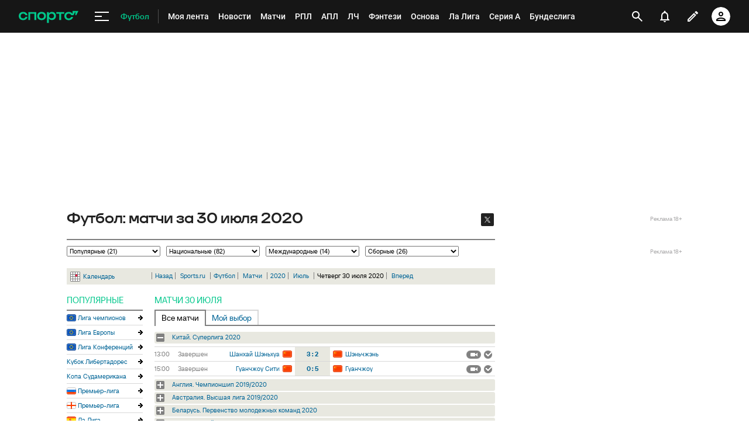

--- FILE ---
content_type: text/html; charset=utf-8
request_url: https://www.google.com/recaptcha/api2/anchor?ar=1&k=6LfctWkUAAAAAA0IBo4Q7wlWetU0jcVC7v5BXbFT&co=aHR0cHM6Ly93d3cuc3BvcnRzLnJ1OjQ0Mw..&hl=en&v=N67nZn4AqZkNcbeMu4prBgzg&size=invisible&badge=inline&anchor-ms=20000&execute-ms=30000&cb=bzf8rn9vccp
body_size: 49479
content:
<!DOCTYPE HTML><html dir="ltr" lang="en"><head><meta http-equiv="Content-Type" content="text/html; charset=UTF-8">
<meta http-equiv="X-UA-Compatible" content="IE=edge">
<title>reCAPTCHA</title>
<style type="text/css">
/* cyrillic-ext */
@font-face {
  font-family: 'Roboto';
  font-style: normal;
  font-weight: 400;
  font-stretch: 100%;
  src: url(//fonts.gstatic.com/s/roboto/v48/KFO7CnqEu92Fr1ME7kSn66aGLdTylUAMa3GUBHMdazTgWw.woff2) format('woff2');
  unicode-range: U+0460-052F, U+1C80-1C8A, U+20B4, U+2DE0-2DFF, U+A640-A69F, U+FE2E-FE2F;
}
/* cyrillic */
@font-face {
  font-family: 'Roboto';
  font-style: normal;
  font-weight: 400;
  font-stretch: 100%;
  src: url(//fonts.gstatic.com/s/roboto/v48/KFO7CnqEu92Fr1ME7kSn66aGLdTylUAMa3iUBHMdazTgWw.woff2) format('woff2');
  unicode-range: U+0301, U+0400-045F, U+0490-0491, U+04B0-04B1, U+2116;
}
/* greek-ext */
@font-face {
  font-family: 'Roboto';
  font-style: normal;
  font-weight: 400;
  font-stretch: 100%;
  src: url(//fonts.gstatic.com/s/roboto/v48/KFO7CnqEu92Fr1ME7kSn66aGLdTylUAMa3CUBHMdazTgWw.woff2) format('woff2');
  unicode-range: U+1F00-1FFF;
}
/* greek */
@font-face {
  font-family: 'Roboto';
  font-style: normal;
  font-weight: 400;
  font-stretch: 100%;
  src: url(//fonts.gstatic.com/s/roboto/v48/KFO7CnqEu92Fr1ME7kSn66aGLdTylUAMa3-UBHMdazTgWw.woff2) format('woff2');
  unicode-range: U+0370-0377, U+037A-037F, U+0384-038A, U+038C, U+038E-03A1, U+03A3-03FF;
}
/* math */
@font-face {
  font-family: 'Roboto';
  font-style: normal;
  font-weight: 400;
  font-stretch: 100%;
  src: url(//fonts.gstatic.com/s/roboto/v48/KFO7CnqEu92Fr1ME7kSn66aGLdTylUAMawCUBHMdazTgWw.woff2) format('woff2');
  unicode-range: U+0302-0303, U+0305, U+0307-0308, U+0310, U+0312, U+0315, U+031A, U+0326-0327, U+032C, U+032F-0330, U+0332-0333, U+0338, U+033A, U+0346, U+034D, U+0391-03A1, U+03A3-03A9, U+03B1-03C9, U+03D1, U+03D5-03D6, U+03F0-03F1, U+03F4-03F5, U+2016-2017, U+2034-2038, U+203C, U+2040, U+2043, U+2047, U+2050, U+2057, U+205F, U+2070-2071, U+2074-208E, U+2090-209C, U+20D0-20DC, U+20E1, U+20E5-20EF, U+2100-2112, U+2114-2115, U+2117-2121, U+2123-214F, U+2190, U+2192, U+2194-21AE, U+21B0-21E5, U+21F1-21F2, U+21F4-2211, U+2213-2214, U+2216-22FF, U+2308-230B, U+2310, U+2319, U+231C-2321, U+2336-237A, U+237C, U+2395, U+239B-23B7, U+23D0, U+23DC-23E1, U+2474-2475, U+25AF, U+25B3, U+25B7, U+25BD, U+25C1, U+25CA, U+25CC, U+25FB, U+266D-266F, U+27C0-27FF, U+2900-2AFF, U+2B0E-2B11, U+2B30-2B4C, U+2BFE, U+3030, U+FF5B, U+FF5D, U+1D400-1D7FF, U+1EE00-1EEFF;
}
/* symbols */
@font-face {
  font-family: 'Roboto';
  font-style: normal;
  font-weight: 400;
  font-stretch: 100%;
  src: url(//fonts.gstatic.com/s/roboto/v48/KFO7CnqEu92Fr1ME7kSn66aGLdTylUAMaxKUBHMdazTgWw.woff2) format('woff2');
  unicode-range: U+0001-000C, U+000E-001F, U+007F-009F, U+20DD-20E0, U+20E2-20E4, U+2150-218F, U+2190, U+2192, U+2194-2199, U+21AF, U+21E6-21F0, U+21F3, U+2218-2219, U+2299, U+22C4-22C6, U+2300-243F, U+2440-244A, U+2460-24FF, U+25A0-27BF, U+2800-28FF, U+2921-2922, U+2981, U+29BF, U+29EB, U+2B00-2BFF, U+4DC0-4DFF, U+FFF9-FFFB, U+10140-1018E, U+10190-1019C, U+101A0, U+101D0-101FD, U+102E0-102FB, U+10E60-10E7E, U+1D2C0-1D2D3, U+1D2E0-1D37F, U+1F000-1F0FF, U+1F100-1F1AD, U+1F1E6-1F1FF, U+1F30D-1F30F, U+1F315, U+1F31C, U+1F31E, U+1F320-1F32C, U+1F336, U+1F378, U+1F37D, U+1F382, U+1F393-1F39F, U+1F3A7-1F3A8, U+1F3AC-1F3AF, U+1F3C2, U+1F3C4-1F3C6, U+1F3CA-1F3CE, U+1F3D4-1F3E0, U+1F3ED, U+1F3F1-1F3F3, U+1F3F5-1F3F7, U+1F408, U+1F415, U+1F41F, U+1F426, U+1F43F, U+1F441-1F442, U+1F444, U+1F446-1F449, U+1F44C-1F44E, U+1F453, U+1F46A, U+1F47D, U+1F4A3, U+1F4B0, U+1F4B3, U+1F4B9, U+1F4BB, U+1F4BF, U+1F4C8-1F4CB, U+1F4D6, U+1F4DA, U+1F4DF, U+1F4E3-1F4E6, U+1F4EA-1F4ED, U+1F4F7, U+1F4F9-1F4FB, U+1F4FD-1F4FE, U+1F503, U+1F507-1F50B, U+1F50D, U+1F512-1F513, U+1F53E-1F54A, U+1F54F-1F5FA, U+1F610, U+1F650-1F67F, U+1F687, U+1F68D, U+1F691, U+1F694, U+1F698, U+1F6AD, U+1F6B2, U+1F6B9-1F6BA, U+1F6BC, U+1F6C6-1F6CF, U+1F6D3-1F6D7, U+1F6E0-1F6EA, U+1F6F0-1F6F3, U+1F6F7-1F6FC, U+1F700-1F7FF, U+1F800-1F80B, U+1F810-1F847, U+1F850-1F859, U+1F860-1F887, U+1F890-1F8AD, U+1F8B0-1F8BB, U+1F8C0-1F8C1, U+1F900-1F90B, U+1F93B, U+1F946, U+1F984, U+1F996, U+1F9E9, U+1FA00-1FA6F, U+1FA70-1FA7C, U+1FA80-1FA89, U+1FA8F-1FAC6, U+1FACE-1FADC, U+1FADF-1FAE9, U+1FAF0-1FAF8, U+1FB00-1FBFF;
}
/* vietnamese */
@font-face {
  font-family: 'Roboto';
  font-style: normal;
  font-weight: 400;
  font-stretch: 100%;
  src: url(//fonts.gstatic.com/s/roboto/v48/KFO7CnqEu92Fr1ME7kSn66aGLdTylUAMa3OUBHMdazTgWw.woff2) format('woff2');
  unicode-range: U+0102-0103, U+0110-0111, U+0128-0129, U+0168-0169, U+01A0-01A1, U+01AF-01B0, U+0300-0301, U+0303-0304, U+0308-0309, U+0323, U+0329, U+1EA0-1EF9, U+20AB;
}
/* latin-ext */
@font-face {
  font-family: 'Roboto';
  font-style: normal;
  font-weight: 400;
  font-stretch: 100%;
  src: url(//fonts.gstatic.com/s/roboto/v48/KFO7CnqEu92Fr1ME7kSn66aGLdTylUAMa3KUBHMdazTgWw.woff2) format('woff2');
  unicode-range: U+0100-02BA, U+02BD-02C5, U+02C7-02CC, U+02CE-02D7, U+02DD-02FF, U+0304, U+0308, U+0329, U+1D00-1DBF, U+1E00-1E9F, U+1EF2-1EFF, U+2020, U+20A0-20AB, U+20AD-20C0, U+2113, U+2C60-2C7F, U+A720-A7FF;
}
/* latin */
@font-face {
  font-family: 'Roboto';
  font-style: normal;
  font-weight: 400;
  font-stretch: 100%;
  src: url(//fonts.gstatic.com/s/roboto/v48/KFO7CnqEu92Fr1ME7kSn66aGLdTylUAMa3yUBHMdazQ.woff2) format('woff2');
  unicode-range: U+0000-00FF, U+0131, U+0152-0153, U+02BB-02BC, U+02C6, U+02DA, U+02DC, U+0304, U+0308, U+0329, U+2000-206F, U+20AC, U+2122, U+2191, U+2193, U+2212, U+2215, U+FEFF, U+FFFD;
}
/* cyrillic-ext */
@font-face {
  font-family: 'Roboto';
  font-style: normal;
  font-weight: 500;
  font-stretch: 100%;
  src: url(//fonts.gstatic.com/s/roboto/v48/KFO7CnqEu92Fr1ME7kSn66aGLdTylUAMa3GUBHMdazTgWw.woff2) format('woff2');
  unicode-range: U+0460-052F, U+1C80-1C8A, U+20B4, U+2DE0-2DFF, U+A640-A69F, U+FE2E-FE2F;
}
/* cyrillic */
@font-face {
  font-family: 'Roboto';
  font-style: normal;
  font-weight: 500;
  font-stretch: 100%;
  src: url(//fonts.gstatic.com/s/roboto/v48/KFO7CnqEu92Fr1ME7kSn66aGLdTylUAMa3iUBHMdazTgWw.woff2) format('woff2');
  unicode-range: U+0301, U+0400-045F, U+0490-0491, U+04B0-04B1, U+2116;
}
/* greek-ext */
@font-face {
  font-family: 'Roboto';
  font-style: normal;
  font-weight: 500;
  font-stretch: 100%;
  src: url(//fonts.gstatic.com/s/roboto/v48/KFO7CnqEu92Fr1ME7kSn66aGLdTylUAMa3CUBHMdazTgWw.woff2) format('woff2');
  unicode-range: U+1F00-1FFF;
}
/* greek */
@font-face {
  font-family: 'Roboto';
  font-style: normal;
  font-weight: 500;
  font-stretch: 100%;
  src: url(//fonts.gstatic.com/s/roboto/v48/KFO7CnqEu92Fr1ME7kSn66aGLdTylUAMa3-UBHMdazTgWw.woff2) format('woff2');
  unicode-range: U+0370-0377, U+037A-037F, U+0384-038A, U+038C, U+038E-03A1, U+03A3-03FF;
}
/* math */
@font-face {
  font-family: 'Roboto';
  font-style: normal;
  font-weight: 500;
  font-stretch: 100%;
  src: url(//fonts.gstatic.com/s/roboto/v48/KFO7CnqEu92Fr1ME7kSn66aGLdTylUAMawCUBHMdazTgWw.woff2) format('woff2');
  unicode-range: U+0302-0303, U+0305, U+0307-0308, U+0310, U+0312, U+0315, U+031A, U+0326-0327, U+032C, U+032F-0330, U+0332-0333, U+0338, U+033A, U+0346, U+034D, U+0391-03A1, U+03A3-03A9, U+03B1-03C9, U+03D1, U+03D5-03D6, U+03F0-03F1, U+03F4-03F5, U+2016-2017, U+2034-2038, U+203C, U+2040, U+2043, U+2047, U+2050, U+2057, U+205F, U+2070-2071, U+2074-208E, U+2090-209C, U+20D0-20DC, U+20E1, U+20E5-20EF, U+2100-2112, U+2114-2115, U+2117-2121, U+2123-214F, U+2190, U+2192, U+2194-21AE, U+21B0-21E5, U+21F1-21F2, U+21F4-2211, U+2213-2214, U+2216-22FF, U+2308-230B, U+2310, U+2319, U+231C-2321, U+2336-237A, U+237C, U+2395, U+239B-23B7, U+23D0, U+23DC-23E1, U+2474-2475, U+25AF, U+25B3, U+25B7, U+25BD, U+25C1, U+25CA, U+25CC, U+25FB, U+266D-266F, U+27C0-27FF, U+2900-2AFF, U+2B0E-2B11, U+2B30-2B4C, U+2BFE, U+3030, U+FF5B, U+FF5D, U+1D400-1D7FF, U+1EE00-1EEFF;
}
/* symbols */
@font-face {
  font-family: 'Roboto';
  font-style: normal;
  font-weight: 500;
  font-stretch: 100%;
  src: url(//fonts.gstatic.com/s/roboto/v48/KFO7CnqEu92Fr1ME7kSn66aGLdTylUAMaxKUBHMdazTgWw.woff2) format('woff2');
  unicode-range: U+0001-000C, U+000E-001F, U+007F-009F, U+20DD-20E0, U+20E2-20E4, U+2150-218F, U+2190, U+2192, U+2194-2199, U+21AF, U+21E6-21F0, U+21F3, U+2218-2219, U+2299, U+22C4-22C6, U+2300-243F, U+2440-244A, U+2460-24FF, U+25A0-27BF, U+2800-28FF, U+2921-2922, U+2981, U+29BF, U+29EB, U+2B00-2BFF, U+4DC0-4DFF, U+FFF9-FFFB, U+10140-1018E, U+10190-1019C, U+101A0, U+101D0-101FD, U+102E0-102FB, U+10E60-10E7E, U+1D2C0-1D2D3, U+1D2E0-1D37F, U+1F000-1F0FF, U+1F100-1F1AD, U+1F1E6-1F1FF, U+1F30D-1F30F, U+1F315, U+1F31C, U+1F31E, U+1F320-1F32C, U+1F336, U+1F378, U+1F37D, U+1F382, U+1F393-1F39F, U+1F3A7-1F3A8, U+1F3AC-1F3AF, U+1F3C2, U+1F3C4-1F3C6, U+1F3CA-1F3CE, U+1F3D4-1F3E0, U+1F3ED, U+1F3F1-1F3F3, U+1F3F5-1F3F7, U+1F408, U+1F415, U+1F41F, U+1F426, U+1F43F, U+1F441-1F442, U+1F444, U+1F446-1F449, U+1F44C-1F44E, U+1F453, U+1F46A, U+1F47D, U+1F4A3, U+1F4B0, U+1F4B3, U+1F4B9, U+1F4BB, U+1F4BF, U+1F4C8-1F4CB, U+1F4D6, U+1F4DA, U+1F4DF, U+1F4E3-1F4E6, U+1F4EA-1F4ED, U+1F4F7, U+1F4F9-1F4FB, U+1F4FD-1F4FE, U+1F503, U+1F507-1F50B, U+1F50D, U+1F512-1F513, U+1F53E-1F54A, U+1F54F-1F5FA, U+1F610, U+1F650-1F67F, U+1F687, U+1F68D, U+1F691, U+1F694, U+1F698, U+1F6AD, U+1F6B2, U+1F6B9-1F6BA, U+1F6BC, U+1F6C6-1F6CF, U+1F6D3-1F6D7, U+1F6E0-1F6EA, U+1F6F0-1F6F3, U+1F6F7-1F6FC, U+1F700-1F7FF, U+1F800-1F80B, U+1F810-1F847, U+1F850-1F859, U+1F860-1F887, U+1F890-1F8AD, U+1F8B0-1F8BB, U+1F8C0-1F8C1, U+1F900-1F90B, U+1F93B, U+1F946, U+1F984, U+1F996, U+1F9E9, U+1FA00-1FA6F, U+1FA70-1FA7C, U+1FA80-1FA89, U+1FA8F-1FAC6, U+1FACE-1FADC, U+1FADF-1FAE9, U+1FAF0-1FAF8, U+1FB00-1FBFF;
}
/* vietnamese */
@font-face {
  font-family: 'Roboto';
  font-style: normal;
  font-weight: 500;
  font-stretch: 100%;
  src: url(//fonts.gstatic.com/s/roboto/v48/KFO7CnqEu92Fr1ME7kSn66aGLdTylUAMa3OUBHMdazTgWw.woff2) format('woff2');
  unicode-range: U+0102-0103, U+0110-0111, U+0128-0129, U+0168-0169, U+01A0-01A1, U+01AF-01B0, U+0300-0301, U+0303-0304, U+0308-0309, U+0323, U+0329, U+1EA0-1EF9, U+20AB;
}
/* latin-ext */
@font-face {
  font-family: 'Roboto';
  font-style: normal;
  font-weight: 500;
  font-stretch: 100%;
  src: url(//fonts.gstatic.com/s/roboto/v48/KFO7CnqEu92Fr1ME7kSn66aGLdTylUAMa3KUBHMdazTgWw.woff2) format('woff2');
  unicode-range: U+0100-02BA, U+02BD-02C5, U+02C7-02CC, U+02CE-02D7, U+02DD-02FF, U+0304, U+0308, U+0329, U+1D00-1DBF, U+1E00-1E9F, U+1EF2-1EFF, U+2020, U+20A0-20AB, U+20AD-20C0, U+2113, U+2C60-2C7F, U+A720-A7FF;
}
/* latin */
@font-face {
  font-family: 'Roboto';
  font-style: normal;
  font-weight: 500;
  font-stretch: 100%;
  src: url(//fonts.gstatic.com/s/roboto/v48/KFO7CnqEu92Fr1ME7kSn66aGLdTylUAMa3yUBHMdazQ.woff2) format('woff2');
  unicode-range: U+0000-00FF, U+0131, U+0152-0153, U+02BB-02BC, U+02C6, U+02DA, U+02DC, U+0304, U+0308, U+0329, U+2000-206F, U+20AC, U+2122, U+2191, U+2193, U+2212, U+2215, U+FEFF, U+FFFD;
}
/* cyrillic-ext */
@font-face {
  font-family: 'Roboto';
  font-style: normal;
  font-weight: 900;
  font-stretch: 100%;
  src: url(//fonts.gstatic.com/s/roboto/v48/KFO7CnqEu92Fr1ME7kSn66aGLdTylUAMa3GUBHMdazTgWw.woff2) format('woff2');
  unicode-range: U+0460-052F, U+1C80-1C8A, U+20B4, U+2DE0-2DFF, U+A640-A69F, U+FE2E-FE2F;
}
/* cyrillic */
@font-face {
  font-family: 'Roboto';
  font-style: normal;
  font-weight: 900;
  font-stretch: 100%;
  src: url(//fonts.gstatic.com/s/roboto/v48/KFO7CnqEu92Fr1ME7kSn66aGLdTylUAMa3iUBHMdazTgWw.woff2) format('woff2');
  unicode-range: U+0301, U+0400-045F, U+0490-0491, U+04B0-04B1, U+2116;
}
/* greek-ext */
@font-face {
  font-family: 'Roboto';
  font-style: normal;
  font-weight: 900;
  font-stretch: 100%;
  src: url(//fonts.gstatic.com/s/roboto/v48/KFO7CnqEu92Fr1ME7kSn66aGLdTylUAMa3CUBHMdazTgWw.woff2) format('woff2');
  unicode-range: U+1F00-1FFF;
}
/* greek */
@font-face {
  font-family: 'Roboto';
  font-style: normal;
  font-weight: 900;
  font-stretch: 100%;
  src: url(//fonts.gstatic.com/s/roboto/v48/KFO7CnqEu92Fr1ME7kSn66aGLdTylUAMa3-UBHMdazTgWw.woff2) format('woff2');
  unicode-range: U+0370-0377, U+037A-037F, U+0384-038A, U+038C, U+038E-03A1, U+03A3-03FF;
}
/* math */
@font-face {
  font-family: 'Roboto';
  font-style: normal;
  font-weight: 900;
  font-stretch: 100%;
  src: url(//fonts.gstatic.com/s/roboto/v48/KFO7CnqEu92Fr1ME7kSn66aGLdTylUAMawCUBHMdazTgWw.woff2) format('woff2');
  unicode-range: U+0302-0303, U+0305, U+0307-0308, U+0310, U+0312, U+0315, U+031A, U+0326-0327, U+032C, U+032F-0330, U+0332-0333, U+0338, U+033A, U+0346, U+034D, U+0391-03A1, U+03A3-03A9, U+03B1-03C9, U+03D1, U+03D5-03D6, U+03F0-03F1, U+03F4-03F5, U+2016-2017, U+2034-2038, U+203C, U+2040, U+2043, U+2047, U+2050, U+2057, U+205F, U+2070-2071, U+2074-208E, U+2090-209C, U+20D0-20DC, U+20E1, U+20E5-20EF, U+2100-2112, U+2114-2115, U+2117-2121, U+2123-214F, U+2190, U+2192, U+2194-21AE, U+21B0-21E5, U+21F1-21F2, U+21F4-2211, U+2213-2214, U+2216-22FF, U+2308-230B, U+2310, U+2319, U+231C-2321, U+2336-237A, U+237C, U+2395, U+239B-23B7, U+23D0, U+23DC-23E1, U+2474-2475, U+25AF, U+25B3, U+25B7, U+25BD, U+25C1, U+25CA, U+25CC, U+25FB, U+266D-266F, U+27C0-27FF, U+2900-2AFF, U+2B0E-2B11, U+2B30-2B4C, U+2BFE, U+3030, U+FF5B, U+FF5D, U+1D400-1D7FF, U+1EE00-1EEFF;
}
/* symbols */
@font-face {
  font-family: 'Roboto';
  font-style: normal;
  font-weight: 900;
  font-stretch: 100%;
  src: url(//fonts.gstatic.com/s/roboto/v48/KFO7CnqEu92Fr1ME7kSn66aGLdTylUAMaxKUBHMdazTgWw.woff2) format('woff2');
  unicode-range: U+0001-000C, U+000E-001F, U+007F-009F, U+20DD-20E0, U+20E2-20E4, U+2150-218F, U+2190, U+2192, U+2194-2199, U+21AF, U+21E6-21F0, U+21F3, U+2218-2219, U+2299, U+22C4-22C6, U+2300-243F, U+2440-244A, U+2460-24FF, U+25A0-27BF, U+2800-28FF, U+2921-2922, U+2981, U+29BF, U+29EB, U+2B00-2BFF, U+4DC0-4DFF, U+FFF9-FFFB, U+10140-1018E, U+10190-1019C, U+101A0, U+101D0-101FD, U+102E0-102FB, U+10E60-10E7E, U+1D2C0-1D2D3, U+1D2E0-1D37F, U+1F000-1F0FF, U+1F100-1F1AD, U+1F1E6-1F1FF, U+1F30D-1F30F, U+1F315, U+1F31C, U+1F31E, U+1F320-1F32C, U+1F336, U+1F378, U+1F37D, U+1F382, U+1F393-1F39F, U+1F3A7-1F3A8, U+1F3AC-1F3AF, U+1F3C2, U+1F3C4-1F3C6, U+1F3CA-1F3CE, U+1F3D4-1F3E0, U+1F3ED, U+1F3F1-1F3F3, U+1F3F5-1F3F7, U+1F408, U+1F415, U+1F41F, U+1F426, U+1F43F, U+1F441-1F442, U+1F444, U+1F446-1F449, U+1F44C-1F44E, U+1F453, U+1F46A, U+1F47D, U+1F4A3, U+1F4B0, U+1F4B3, U+1F4B9, U+1F4BB, U+1F4BF, U+1F4C8-1F4CB, U+1F4D6, U+1F4DA, U+1F4DF, U+1F4E3-1F4E6, U+1F4EA-1F4ED, U+1F4F7, U+1F4F9-1F4FB, U+1F4FD-1F4FE, U+1F503, U+1F507-1F50B, U+1F50D, U+1F512-1F513, U+1F53E-1F54A, U+1F54F-1F5FA, U+1F610, U+1F650-1F67F, U+1F687, U+1F68D, U+1F691, U+1F694, U+1F698, U+1F6AD, U+1F6B2, U+1F6B9-1F6BA, U+1F6BC, U+1F6C6-1F6CF, U+1F6D3-1F6D7, U+1F6E0-1F6EA, U+1F6F0-1F6F3, U+1F6F7-1F6FC, U+1F700-1F7FF, U+1F800-1F80B, U+1F810-1F847, U+1F850-1F859, U+1F860-1F887, U+1F890-1F8AD, U+1F8B0-1F8BB, U+1F8C0-1F8C1, U+1F900-1F90B, U+1F93B, U+1F946, U+1F984, U+1F996, U+1F9E9, U+1FA00-1FA6F, U+1FA70-1FA7C, U+1FA80-1FA89, U+1FA8F-1FAC6, U+1FACE-1FADC, U+1FADF-1FAE9, U+1FAF0-1FAF8, U+1FB00-1FBFF;
}
/* vietnamese */
@font-face {
  font-family: 'Roboto';
  font-style: normal;
  font-weight: 900;
  font-stretch: 100%;
  src: url(//fonts.gstatic.com/s/roboto/v48/KFO7CnqEu92Fr1ME7kSn66aGLdTylUAMa3OUBHMdazTgWw.woff2) format('woff2');
  unicode-range: U+0102-0103, U+0110-0111, U+0128-0129, U+0168-0169, U+01A0-01A1, U+01AF-01B0, U+0300-0301, U+0303-0304, U+0308-0309, U+0323, U+0329, U+1EA0-1EF9, U+20AB;
}
/* latin-ext */
@font-face {
  font-family: 'Roboto';
  font-style: normal;
  font-weight: 900;
  font-stretch: 100%;
  src: url(//fonts.gstatic.com/s/roboto/v48/KFO7CnqEu92Fr1ME7kSn66aGLdTylUAMa3KUBHMdazTgWw.woff2) format('woff2');
  unicode-range: U+0100-02BA, U+02BD-02C5, U+02C7-02CC, U+02CE-02D7, U+02DD-02FF, U+0304, U+0308, U+0329, U+1D00-1DBF, U+1E00-1E9F, U+1EF2-1EFF, U+2020, U+20A0-20AB, U+20AD-20C0, U+2113, U+2C60-2C7F, U+A720-A7FF;
}
/* latin */
@font-face {
  font-family: 'Roboto';
  font-style: normal;
  font-weight: 900;
  font-stretch: 100%;
  src: url(//fonts.gstatic.com/s/roboto/v48/KFO7CnqEu92Fr1ME7kSn66aGLdTylUAMa3yUBHMdazQ.woff2) format('woff2');
  unicode-range: U+0000-00FF, U+0131, U+0152-0153, U+02BB-02BC, U+02C6, U+02DA, U+02DC, U+0304, U+0308, U+0329, U+2000-206F, U+20AC, U+2122, U+2191, U+2193, U+2212, U+2215, U+FEFF, U+FFFD;
}

</style>
<link rel="stylesheet" type="text/css" href="https://www.gstatic.com/recaptcha/releases/N67nZn4AqZkNcbeMu4prBgzg/styles__ltr.css">
<script nonce="fS00K1i3vNxkQLteyAxSkQ" type="text/javascript">window['__recaptcha_api'] = 'https://www.google.com/recaptcha/api2/';</script>
<script type="text/javascript" src="https://www.gstatic.com/recaptcha/releases/N67nZn4AqZkNcbeMu4prBgzg/recaptcha__en.js" nonce="fS00K1i3vNxkQLteyAxSkQ">
      
    </script></head>
<body><div id="rc-anchor-alert" class="rc-anchor-alert"></div>
<input type="hidden" id="recaptcha-token" value="[base64]">
<script type="text/javascript" nonce="fS00K1i3vNxkQLteyAxSkQ">
      recaptcha.anchor.Main.init("[\x22ainput\x22,[\x22bgdata\x22,\x22\x22,\[base64]/[base64]/[base64]/[base64]/[base64]/UltsKytdPUU6KEU8MjA0OD9SW2wrK109RT4+NnwxOTI6KChFJjY0NTEyKT09NTUyOTYmJk0rMTxjLmxlbmd0aCYmKGMuY2hhckNvZGVBdChNKzEpJjY0NTEyKT09NTYzMjA/[base64]/[base64]/[base64]/[base64]/[base64]/[base64]/[base64]\x22,\[base64]\\u003d\\u003d\x22,\[base64]/[base64]/Di3wgw4pLNyIrUBpSwrFhw4bCvwLDsxjCp0t3w4cmwpA3w5FFX8KoDn3DlkjDr8KIwo5HKnNowq/Cihw1VcOKWsK6KMO4Ll4iF8KyOT9mwpY3wqN/[base64]/Ch8KEw5vDhDvDo8OHw4vDgMKNZMKRw7fDiRApOsOFw7xjFkQlwprDiwDDqTcJLVDClBnCnlhAPsO+JwEywqwvw6tdwrnCkQfDmivCv8OcaFJ0d8O/ZgHDsH0GNk0+wo3DuMOyJyt0ScKpScKuw4Izw5fDhMOGw7REBDUZLW5vG8OCa8KtVcO/PQHDn2PDiGzCv2dAGD0GwotgFF/[base64]/DvVd/YFHCqcOKAzZBwprDm8KOw7UHD8K1aWxEK8KqNsOKwpHCpsKJLMKhwq3DjMKaTsKgMsOccTMfw5sEeCA/aMOkGndyXSnCs8Kcw5QpVlFvG8KRwpfCtx83GihGK8Kfw7fCuMOFwrrDscK/DsOSw6HDocKWSSHCisORw4/Cs8KQwqJoYcOIw4fCiETDmj7CmsOdw4vDmWvDgUoeP00vw6k0AcOVPMKWwpJqw4Ybwp/[base64]/Dj1sPwrjCt3/Dr8OtYcKMD2RbRS7Dq8KSwqR5w4dDw5BXw7fDp8KoccKca8KOwrQiSA9aTcOZTm8uwqYqGFIhwogMwqBIWx8SJR9Lw7/DkifDh2jDicOowp4Yw6/CszDDisOHS1PDhmx6wpTCmxFkSSLDgyFpw6jDlEwUwrHCl8OJw43DhTnCqRrClVp0QiIaw7zChxoxwqLCscOvwqDDtncdwo0sPTDCoBFowpLDscOBDiHCvcO/[base64]/Dl8KQw74cw6R0ZCzCncOZwrbDtsOzw7XCjQrDo8OQw60nwp/[base64]/BWJbwqJvVTJHw7vCsAxIUXPDsAnCicOmwphEw4zDosORHMOwwpUawo7CvzVJw5DDmFXCrVJ9w6F5woQSPsKNNcOPX8KTwrlOw77CjXRZwozDjTBOw6spw7RPDsOBw4cdEMKPMMOJwrFgNMK/[base64]/DgMOdwq/[base64]/CnMK6GE/DisO4w4I+eMOOw6nCvU3Du8OmMcKAZsOnw4HDj0nCiMK1TsOOwq/DoAhNw6tScsOGwqbChUkgwqQUwo3CrGfCswIkw4LCuGnDpCQyKMOzI0zCmShhEcKETCg8HMOdJcKWVFTDk17DqsKFX1lWw7EFwpoZHMK0w4jCq8KeanDCj8OSw6Evw7IlwoZdWgvCoMOIwqAbwqHDhCTCpCTDpcO/[base64]/DlcKIcsKGwpDDncO4RcO+a8OFN8Oqwp4gYMOONMKQL8OxK0XCqDLCqVPCvMOwHyfCoMKjWX/Dt8K/OsKcVcKGMMO+wp7ChhfDuMOswq8+C8K7MMO5EUQoPMOjwoLCsMK2w6MxwrvDmwHCu8O8ODXDv8K6andmwoXDh8KZw7kBwqTCvG3DnsO6w4cbwrnCs8KFbMKfwooYJVs1AS7DiMKrCsORwoDCgFPCnsK5woPCuMOkwpTDsSt5OxTCmlLCp2gHHlRgwpEqcMK/C0xKw7HCjTvDgFvCjcKVLMKQwppjVMOTw5bDo33DgyFZwqnCuMK8emoUwpLCtRhqUsKCM1zDmcOUFsOIwrwnwodQwooCwp3DswLCh8Kdw4Anw4/Dn8Otw7EJSHPCug7Cm8Orw6dTw6nCnW/Ck8Oxwq3Cv39QBMKBw5N/w6kUw7U1OVzDpHNYcDjCl8O0wqTCpmFnwq0Hw7IIw7XCucOfVsOLO3HDusOZw7TClcOTB8KAZAvDrnVebsKPcFZswp7Ci1rCvsKAw409BCJbwpZQw6DDicOtw6HDjcOyw60PIcKDw4liwqbCt8O2LMK6w7IycAXDnE7CjMOBw7/Dg3QrwqNJesOuwqHCjsKHB8OawohVw4LCtEMPMC5fLnBoJWPChMKLwoFlWDXDpMOXOl3Dh3J5w7LDgMKYwpPClsKCXkFUHCNMKmkuYnvDoMO8BFcBwqHDg1bDh8OoLSMKw74xw4gBw5/CssKmw6F1WUBoGcORShEWw7ZfZsKMIxnClcOQw5tQwrDDtsOvcsKiwovCgmTCl0lYwqLDusOrw4XDjk7DtsOxwp/Cv8O/C8KhNMKTXsKGwpvDvMOEAMKVw5XCvsOVwo5gXAjDiWvDv0Ffw7tpFcKWwrt5JcOKw4gpd8OHA8Oowrc1wrVNcjLCvMOuajXDrADCkRLCqcKLL8OGwp4YwqPDnRZwYTMRw6sYwrIobMO3InfDikFCYGzDtMOpw5pjXsO/UMKSwrY6ZMKgw5hDE009wp3DpsKDOEXDqcOAwoTDpcK9Xy1dw7thFz99AgbDuiBsVgB/wqLDnmsnXUhpYcKHwo3DsMKNwqbDinZTOSDDisK0KcKYF8Ohw5nCoB80w6MbeHPDukIYwq/CuT0Ew4LCijzCvcOPecKww7VCw5Rxwpk8woIiwoVfw4XCrCgQL8OPaMOEGQLDnEnChCIFdj0Twp8Fw7RKw6x+w501w47Cj8KUDMKywo7CiwJxw7U1wo3CrikBwr1/w5vCmcOcNhDCuD5BJsOdwpV/w6o9w7zCiH/Dl8Krw50VAUNRwrQGw6lcwoQAIHQ2wpvDgsKnN8Oww6PCuFM/w6IgUjFCw7DCvsKkw5J3w7rDnz8Jw7DDjRtdecOFVsOnw7TCk2gew7LDqCo0LV/CqiRTw5ABw4jDkxFiwpYKNBTDj8KgwobCoEfDscOPwq5bQsK9b8KXUBMnwoDDjwbCg8KKeBxmZRE1SATCoQohZGgYwqIyXwUMZsK7wrIqwr/[base64]/[base64]/X2PDm8Otw4Z9acOUwpfDk2vDusOPwrTDosKjHMO5w6rCnEEywr9mbcKyw7nDtcOgEmddwpfDm2TCgcOoGg/DocOiwqnDj8Oiwq7DgBvDncKrw4rCnnUHGUsHaj1rVcKyNVY8TgRxCQXCvzHDo3l3w4fDsS46JsO3w50ewrvCmS3Dgg7Dr8KwwrljM0ouT8OQWRjCn8OYCQPDncO5w4JAwq0aAcO2w5pGesOwdHZ4Q8OSw4TCrDB+w4bCsxfDoTPDq3PDmMK9wrZ7w4/DoDzDii9Yw4UZwofDgsOOwqEMT3rDhcOcVTVbZURmwohAP3PCu8OAf8KlODxGwqZTw6JkEcOIFsONw7PCicOfw6fDhgJ/VcKYCCXCgzsLTFZcwqM5SmIOCcKiNGdEEG5Pf2tfSAMoEMO1HCtBwobDiG/Dh8KHw5slw7rDnz3DqHtwesKww6LCmFoTHMK/KmLCp8OEwqk2w7vCu18hwo/CqcOew63DgMOcP8KBwpXDiEx2DsOMwoxKwok+wqN/[base64]/DrMONasK9w49ZLkPDjcOiw5jDoiHDt0sKc1dXGnYlwqDDg1nDuzDDhcO4a0TDiRvDuUXClRXCgcKgwqcOw6c1K19Cwo/CslYWw67Dt8OZw4bDuXIkw5zDmWMgGHZxw6Z2ZcKXwqjDqkHCg0HDusOBw7oGwoxMRcOjw7/CmGYsw4R3NUFcwrVmFBISbE9Qwr9AVcKCNsK/BWktY8K3ZBbCmmTCgg/DqMK/[base64]/[base64]/CnEUywpzDrMONfsOXNMKswp7CiMOeBcOiwrhuw5zDicKsMj0Uw6/Dhmd0w5EDFExGwqXCqiHCl2zDmMO+ZSrCmcOCdmt1VwExw6suOQMacMKiXRZzLk8mCxNgJsOfGMKsCcKaI8OpwqYfJMKVKMKpe2nDt8OzPwHCmDfCk8OwdMO2UHlfcMKoclLDlMO/fMOdw7p5fMOHLhjDq3c3FsODwpLCtFXChsKqJhhZWAvCtm5Jw59AIMKHw7jDl2pGwo48w6TDjRDClQvDuwTDiMObwrALCcO4LsKxw6EtwpfDjxfCtcK3w6XDt8KBO8OfT8KZDQ4ywpTCjBfCuB3Dtlolw6Naw5vCn8OXw5NPPcKKG8O/w7rDpcKOUsKywrnCnn3ClkLChxXCg1F/w71+YsOMw5FlQRMEwqHDtURPQjzDnQDCr8OrK2Frw5bCoA/DnnVzw6FZwozDl8O+wr9kc8KXeMKDQsOxw6MjwqfClx44HMKAIsOmw63CoMKgwqnDnMKQKsOzw4fCi8OTwpDDtMOxw7tCw5UlSHg9YsKJwoDDncK3IV0GL1wBw4QOGznClMOvMsOAwoPCjcOpw7/Co8OZHMOKGFTDu8KNEMOkYC3CrsKwwoN6wrHDssOPw6jChTLCinTDncK7Xz/DhXbDildnwqnCh8Oxw7wawpvCvMKsEcK3woLCv8Kmwrkpf8KDwpvCmgLDmETCrDzDnCXCo8OfW8K2wprDm8OGwqPDg8KAw7XDqmjCocKQIMOYdj3CksO2DcKYw6MsOmxiIsOVRMKuUgkcdlrCnMK9wo3CusO8woAgw4dfPSvDnVnDj0/DqcORwonDnFccw4RsUhsDw7zDsBHDqyBmHSzDsRgJw7TDnxzDo8KOwqzDsGjCsMOsw7tXwpYWwq5ZwozDjMOHwpLCnCNpNCEuU0gCwprCncKnw7HCjMO7w5DDhUvDqg4ZZl4vOMKjenHDhQcOw6XDhcKJNMKcwrdeB8OQwpDCscKTwox/w5DDuMO1w6jDs8KlEMKOYzLDnsK9w5jCozvDkR3DnMKOwpbDkRJowqAUw5ZJwq3Di8O6dQtFRiLDpsKsLSXCl8Kzw4HDpTMZw5PDrnnDpcKMwo3CnkvCgDcHAV4gwobDp0fDukBDS8OIwrokGmHDrhUFTsKww4TDk3glwo/[base64]/DuWDDtV3CgS08wqRBw5rDpC/DoyQ9O8KsacK9wptrwqAwNB7CsktCwqsPXMK9MjAbw68Nw7oIwoRPw7TCmMOsw7jDp8KVwpcfw5Nvw5PCk8KpQmHCqcOdL8OKw6tNS8KJZQUzw7Zsw7/CkcKrCTJnwqIJw4fCgQtgw6FLEgNrIcONKAjClsO+woLCuz/[base64]/DpsKbwqLCmGAqS3LCk3hmUMKkw5rClsKuwoPChwjDtxgdeE8XD11CRXHDqlTCiMOXwrLCsMO7E8OEw6vCvsOTf1jCjV/DjSzCiMKKAcOPwpbDvcKEw4XDisKEKTNlwp9QwrzDv1lmwrrCusO3w7w7w6ZCwqvClMKDZQnDm07DscO1wqoEw4wMTMKvw5rCk0/DnMKew5zDgcOgZDjDk8OUwrrDrgfCrMKUfmvClGwrw4jCocOBwrEkH8Omw4zCoztgw6Fww5XCocOpUsODHhzCh8O7aFrDnGhKwonCohsNwr5Dw604Y2/DrFNPw7NywqgIwqR/wr1ww5V1LnDCjErCkcKmw7jCtMKfw6Qgw51pwoBJwoXCt8OlJikrw4cXwq43wpTCqzbDt8ObecKqC3LCuGtzW8OFQnZ8csKowojDlBzCjBYiw7xqw63Do8K/wo4iYsKJw5tMw51mMTJTw4ExLFwZwq/DtirDlcOeD8OWE8O5GEwyWlMxwo/CkcKxwoxjXsOZwq8/[base64]/[base64]/DlwQ3wpPDlsKSw6DDm3/DmWHDnUPCpHnCo2AQw58FwqVRw4tSwpnDkgMZw412w7fCu8OKIMKww7oSVsKNw7DDm3vCp1tZb3xKKMKCR3vCn8Ktw7Z/ACTDksKNcMKsAC4vwqlnZSxBGhAzwpolSWAmw4gtw50FesOqw7tSVcOKwprCr1V+a8K9wpvCtsOdEMOuY8OifWbDt8K9wrENw4hewq5db8Oyw7dOw4LCucKANsKLKWLCnsKgwovDicK5QMOYIcO6w7kWwpAxTUFzwr/[base64]/CmcO8b8OuOi5GOQ7CvsKlwpQhwobDvMKEwpk4fzllf1cew4p0C8Oew7APPcK/bisHwp/CpsOIwobDqGUqw7tRw5jCtDjDihFdNsKMw5TDmMKhwohRM17DrwbDucOGwoIzwodmw4lBwophwrd2XlTCizRVfhkpM8KURCHDksOqP0zCr3EMBXRpw6AJwonCuXI2wrwROmzCngNUw4HCnwBTw63DrW/DgAcHP8Oiw5HDkHUXwpTDv2pew5dOZsK/[base64]/w4Nmwp8eR8KxCR4iAzF6bcO9FVvCv8Kxw6pZwpzDlCVMw70FwoQlwqZWcExPKUE1HMO9chXCnVbDpMOHXVl/wrHDkcOxw6Qzwo3Dv2otdBAUw4HCk8KVFcO0OMKvw6l+S0jCpBTCg2p2wrRXP8KIw5PDg8K+KsK6ZCDDiMOLZMKRKsKCK1zCsMOyw63CoAbDqjtkwokxYsK6woACwrHCssOoGTzCuMOuwocJJBxaw48lZhRXw5hJccO/wrnCgsOyIWwZGkTDpsKDw4PDlkzCssOGWMKBD33DvsKCNUvCkCpzJiVCbsKhwpXCjMKEwp7DvQEcAMKPC2bCkEkkw5R0wrbCuMKxV1cpGcOIPcO4XUrDhQnDh8KrFSNyTWcZwrLDh1zDjHDCjwbDmsO4Y8KBNcKWw4nCqsO6SXxYw4zCnMKMJytNwr/DsMOpwpbDrsO1fsKXT1Z4w7UUwo8Rw5TDnMO3wqw5HGrCmMKGw6U8RAEvwrkIOsK6TiTCr3B4YUNYw65QQ8OhX8K3w4MKwp99VMKMQAxXwqpawqjDo8K1HEkhw4vCusKJwq/Dv8OeF3LDkFk7w73DvhkkZ8OdH30jdUnDqlPCjz1Jw7cpH35NwrVVaMOwUDdKw4XDuwzDmsOvw5lkwqTDmMOFwqDCnzQGKcKQwozCs8K4Q8KKcQjCoT3DhUvDvMOlWsKkwrgdwpjDijUVwrR3worCj3oHw7bCqUvDrMOwwpjDs8K/[base64]/cMKedGpawpnDjzHCmnE4WMO/w4BfRcO9X29mwoIaJMOLZMKdV8OyJ2oCwqkGwqjDjcO4wp7Dn8OCwqpfwojDr8KNHsOJQcO3cybCr2bDjTzCi3g4w5fDtsOTw40KwofCpMKFc8Odwql3wpvCqcKjw6/Cg8OewprDpWfClyrDgkpVGcOBUMKFVlYNwo9+w5tpwo/Dt8KHD0TDtwp4GMKEMjnDpSZQGsOqwo/CrMONwr7CtMKABn3DucOiw5Qew4LCjG3CtQtswqbDoHA6wq/[base64]/e3/CkMOYwrrDssOJccKfKQ7CmiQow6Fhw4oQP1TCnsOwGsOKw4o5QMOjbUrCi8O+wovCpjMJwrxaY8KRwo9nYMKGaHJCwr4lwpjDkMOWwp15wogJw4sNYU3Cv8KUwp/[base64]/[base64]/[base64]/[base64]/CgzEPCMKvwqzCvFZxwpLCqwJNwp3CsE/CisKPBWYUw5nCrMKmw7zCg2jDtcK8RcO1ZQFUIGJYFsO9wqnDjx5+eTTCqcOWw4PDr8O9bcKLw6cDTyfCt8KBRAk8w6/CqMORw7gow4gLw6zDm8OJWXhAR8ObXMK2wo/ChcOXQcOPw4guJMKJwqHDkSVqdMKSc8OJXcO7K8KEICrDr8OVd1tqZj5Iwqp7QBxbeMKxwoxaYVZDw4JKw5PCpQTDsExWwp5/[base64]/[base64]/Dv19SFA07HsOAXQk0w63CvGTDlMKmw77CqsKaWCgUw5tZwrx0eX47w4DDgzXCj8KEM0/[base64]/Do8KZw4HDunrDjRDCjsOhXzthD8OKw4w9wpDCmsO7wo0Vwp1hw60JY8Oqw7HDk8KGF1zCoMOawrETw6rDvDEKw5LDucK8LnBmXg/CgDVNfMOxBGPDoMKswo/ChWvCr8OQw5fCi8KcwpoUcMKmQsK0I8OrwoLDlExywppywqnCi0YlDsKqecKUYBTCs0QHFMKwwojDpMORPgMIOUPCgEnCin/[base64]/Cmyt9wqQDdnPCrsKyw47DksKiLMO4ewDDu8OleSPDlHzDvsK1w6Y9IsKOw6XDuwnCgcKjS1puLsKYfMOuwoDDtcKhwpgnwo/DulY2w6nDgMKqw5JuO8OGCsKzRhDCt8OQE8OqwqFbanJ8ccOSw5pgwq9UPsKwFsK8w7HCvQPCisKtLcOEMS/DlsOheMK1B8OAw4sMwprCjsOFX0gmdMOcTB8Gw4Zrw4lXUgwoT8OHZ0REWcKLZQDDuX/Cg8Kvw5RUw7PCgsK2wofClcKhcyouwqoaesKqAWDDvcKLwqRrcgV8w5jCmTHDtHARL8OHwqhSwo5RTMKPX8O6wofDsxQyfR1UDmrCgmXDu3DCj8OEw5jDocKqBsOsB3Ftw53DjTQYRcK3w7jCsGQSB33CoxB0wqtdCMKVIG/[base64]/DlcOYccKfwrJ0wq0Jw6HCrxoEwpAvwovDvwBrw6jDosOZwr5CSArDt3lLw67CtkbDn1jCtcOJOMK1dsK9wrfCkcK8wpHDkMKiL8KPw5PDlcOgw6stw5gdcyQGFW1lZsOZch/DicKZYsKOw7lyIzdWwrQNAsOZHsOKfMOmw5gawqFbSMO2wrtlNsOdw7g0w5pDf8KFYMO6DMOOG0xywpnCi2TCusK9wrbDnMOcdMKlVUo+KXsNQ3d6wqwZGF/Dj8O9wpsUASoHw7MOfkfCq8O3w4HCu3DDjMORd8OzBMK1wrIYRcOsfCEeRnA6cBPDsxLDtMKIV8Klwq/[base64]/DpcOfJE4dSgjDq8Opw6BzUMKKwqbDusKwPMKXZ8OpKMKUOijCqcKrwpHDscOBAjguXXfCvHZOwo3CmRDClcOEK8OCK8OZSGF2DsKhwqPDrMOyw69YDMOZecKFVcO8LsKPwpxAwrg1w7TCiUkTw5zDr3t/wp3CsTB1w4XDp0JbfllcasKsw785EMKsG8OqLMO6XcOkRkF0wo1cJjjDr8ODwqDDrU7CtmIQw5N5HcO5OcOQwojDnG5Je8Oow4DCrhEyw5/DjcOCwqdgwprDj8KHVWvCjMOQb0UOw4zCh8Kxw7Q3wrgsw7PDrF1IwqnDgwBgwr3DrMKWM8KTwpF2fcKAwrV2w4Ydw6HDgMOyw7lkHcO1w4bCocO0w5dUwoLDsMODw7vDlmzCsiYCCl7Dq25OHx4DJcOcXcO+w7M7wrd6w5rDmE4nwroxw4vDlVXCgcKSwp/CqsOcBMO1wrt0w7VZbE5nOsOhw5Edw4rDp8KJwoHCiGvDgMO6HjwmbcKaNT5aVBFleh/Dtxsuw5bCiHQsKsKRV8O7w5jCk0/CkmciwocMTMOjEhFzwrFlDlbDksO3w4lYwolVVUfDs1okWsKlw6l4KMO3NU7CssKJw4XDiBjDmMOkwrdew7gqcMOmccKOw6jDv8K2NSLCusKLw63DjcOhay3CqwjCpHZDwo8XwpbCqsOGemPDtDvDqsODBSvDnMOrwqtaKsK9w6Ahw54lLhQnCcKbJX/Cn8OOw6xNwojCvcKJw5UOHSPDnV/Cny52w6cfwo0fcCYGw5oUVxfDhUkuw4zDhMK1cD5QwqhKw6Q3w57DkCjCgTTCocOfw7XDhcKqBlJhRcKRw6rDnSzDhHMDI8OBQMONw581W8OVwrvCk8O9wojDoMOJTRYaRkDDrkXCsMKLwrjCtSFLw6LCksO2XHPDn8KMAcOuBsOTwrrDtBbCtj48aXbCq1o7wp/Chxw/[base64]/DosOxwoF0w4plwrPDvwDChsKKwo1LwrXCpgfCmsOtDDo+FGTCgcONdS4Nw5nDmBXCksOgw6BwL35xwrQlAcO+SsOUw4MMwoJ+N8Khw47DusOqOcKwwqFEMgjDklVpN8KVJB/ClVgDwpPCkEQrw5lHe8K1UlrCqw7DnMOGbFrCq3wBw6N2ecK4KcKzUHIISFLCtUHCjcKOC1jCuETCoUxaKMK2w7Qmw5DCncKyYzNDL0cQFcOKwozDt8KNwrzDok5+w5FscyPCusOKJ0bDq8OXw70/c8OywpjCtj4ZAMKYMn7CqxjDhMOHCTtEw6k9cmfDuF8vwqvCvy7Cu2xjwoZ/w5bDplkNKcOqTsKUwoQqwoZJwrAzwoHDncKNwqbChBzDq8O7X03DlcOmCMKRRhXDtTcNwqQCZcKmw4HCkMOxw592wp5ywpg6UhPDhE3CjDIgw77DqMOObcOoBlgrwpEnwpjClcK2wq/CpMKfw6LCnMK2wqR0w5FgByopwrUvZcOUw4TDmSF4LDwAe8OiwpTDt8OELW/DnW/Djw5KNMKPw6vDksKkwrfCg2cuworCjsOtcsO1woMaNknCuMO3bgszw6jDt1fDmRhWwplLGU5laEXDhXnDgcOyWw3DrsKkw4dQasOHwq7DgMOlw5/CgcKMwqrCi3PDh13DksOOSXLCo8OtUxvDmcO3wq7CrWPDhcK8GSLCq8KeUMKUwpDCrRHDoy5iw5gIBWHChcOmM8KiesO/R8O5YcKUwoczWUfDtALDm8KURsKMw67DrFHCsGMdwrzCi8KWwpDDtMK4YyTDmMOyw68ZXQLCrcK6e1RyESzDgcOOEUgbYMKse8K5S8OHwr/CmcOhasKyTcOcwpt5dRTClsKmwonCrcOUwowvwr3Cv2oXK8OnLi/ClcOOVCJ7wp1Dwp1wJsK+wrsEw75XwoPCrGnDusKYQcKOwqNZw6djw4/Ds2BwwrvCsgLCusKcw6Z3cnt6wqzCjEtmwo9OOMOpw53Cvnxzw7nDuMOfFsKoCWHDpwzCtCRtwp5Nw5ceG8O1A1JNw7vDisOXwofDrcKjw5jDt8OSA8KUSsK4w6LCq8KvwonDn8KPCMOow4Y3wr9XJ8O1wq/Ci8Kvw5zDk8KnwoXClidGw4/CvHkRUC7CtQjCpSUlworCiMO7Z8O5wqLDoMK9w787eBnCpzPCv8KKwq3Cgy4Twq9AVcK0w7XDocO3w5HCtMOUE8KCN8Onw7zDgMKuwpLDmRjCrlEmw6fCmQnDkwxEw4TDoAtdwpHDtVhpwp/CsHvDpnbDh8KcL8OcL8KQZMKaw6AxwrzDq1jCocOyw7wSw6MFORAqwrRfNVZzw6pmwo5jw5oIw7HCn8OBbsOewrbDusKHEcOlJgJrPcKTMBPDuXHCtQDCgMKLGcOoEMO/w4hLw6vCsEjCp8OBwqTDtcONT2hIwrsRwo/DscKyw78IE0p4XMKTWgjCkMO2TQzDv8K7aMK9U03Dtz8XZMKzw77Cm2rDk8KyUXkwwq4swq8QwpZfAlERwoR8w67Cl3N+IMO1YsORwqdebFsfKU3DhD98woLDnknDgcKILWnDk8OOFcOOw7nDp8OHAcO8PcOKH3/ClsOLEAdZwpABRcKXIsOiwofDn2UoNE/DgyABw5Q2wrErak8XAcKadcKqwpcbw4QAw6dGN8Kjw6lmw7tGQcKWF8K3wqIqw47CkMOuOVtyM2zChcORwq7ClcK0wozDhcOCwotxNSnDv8OsI8KQwrLCiiIWT8Kzw4cTAWXCkcKhwqLDgnXCosKLDSnCjj/DsjQ0RMOKAV/[base64]/CpC7DrjzCl8OkwoHCsmEJw7wOwrbCnsORJsKkcsKRUDpdYQBGa8K8wrwyw7UjSmQ3YcONLn4rLDPDuiVfbMOuAjwLKsKOMV/CsX7Cmn4Rw5JHwpDDlcO4w7hHwrvDjzIVNT9twrrCkcOLw4HCvGjDiCfDkMOOwqlgw6XClCBAwqbCpQrDksKkw4bDlW8gwoANw5tIw7nDunnDjXfDjXHCrsKMJzfDicKjwo/Dk3srwp4AG8Kvw4N3OcORUsO5wr/CtsOUBxfCucKRwoZEw5Rgw7rCknFDfUXCqsO+wqrCsEo3RcKUw5DCi8KlVmzDjsODwqMLWsOYwohUacKdw5tpCMKjcUDCoMK+BsKaTmjDvjg7wrkFHn/CvcOVw5LDrMOmwrTCtsObcGpswpvDr8K2w4AsSkfDsMOQTHXCl8Owa0bDlMO2w7kaOcOaVsKLwpYEen/DlMK7w77DuSvCssKHw5XColXDp8KewoEnZVdpBAoowr/DrcOiZTHDiiIcScO1w5Blw6cLw6pfHVnDg8OWHHvCj8KBKcONw5HDsjFBw67CoXlHw6JhwonDiTTDgMOLwq5BFMKKworDisOUw5/ClcOhwopADSbDviNPTMOxwqzCmcK5w67DhsK3w4/Ch8KDNcOlRUjCksOhwpMbF3p4OsOTEHzCnMK4wqLDlcOuNcKfwrbDlHPDoMK+wqrDuGtJw4bDl8KbBMKNPcOIBid2LMKpMDtxJ3vCjC9/wrNDA1pWM8O6w7nCkVvDlVLDuMOZJsO5O8OJwqHCvsOuwr/[base64]/ZWvDkcK9w4lyV0fCp8KTQ1HCuGXCtkrChikvYjLCrCjCnWhUAWhcYcO5QMOow6RnP0/ChQtZCcKmQGJUwr8Cw43DlMKiIcK+woPChMK5w5FEw6daH8KUBnHDk8O9EsO/w7jDp0rCkMOnwoRhN8OXT2nChMOrOjtOG8O0wrnDm1nDj8KHAUgowrHDnETCjcOVwqzDgcO9UzLDqcKUw6PCuVfCvwFew57DncO0w7gww7xJwqnDpMO/w6XCrx3Dh8K7wr/[base64]/C25hw4gswo/ClyPDh8OOMm/[base64]/ClT01WAvCg1vDpyTCr8K1wp98wrkJwoMPJcK0w712woIQNkTCpcOtwp7CqsOjwpnCisO4wo7Dgi7Co8KLw5cWw4I4w7LDmmLCqTXCqAhQaMOkw6B2w6DDijrDiEDCvQ0GBVnCgW/[base64]/CoDFXwp3Co8KXecKXwpp0w7nCmMKOIXEIN8OLw6bCuMKJZ8OMTxrDq1Z/TcKmw4bDgWNGwq01woNQBGjDlcOGBwvDulQhccODw4xdNGzCiwrCmsKpw4DClTHCmsKfwpl4wozDmVVcDlhKMGpqwoBhw4fCiUPCjTrDnxNVw61odVwCJkXDk8OkOsKvw7kqAVt2XU7CgMKFaUB0S2ItfcO0e8KIMglHWBPCrsOHeMKLCWt9TxtQRwwawrzDlC50PMK/wrfCpAzCgAppw5IHwrAPH0oAw6DChVzClEvDncKiw51lwpQVcsO5w44rwrjCpMKuOlHDusOITMK/PMKJw6/DucOLw47CgSPCsB8gJyLCpSdSFGHCvMOew5QLwpXDkcKnwoPDgBcKwqURKgPDvj8lw4fDlB7DhUxTwoLDsB/DtibCg8Khw4wKGcKYG8K+w43DpMKwfGQYw7bDv8OuDjcpcMOhRzjDgh4Iw5TDiUxSYcOgwrx4CC7Dj1g4w5HCksOhw4YFw7Rowr3DucK6woJLEg/CkDRmwp0uw7TDt8OdfsK2wrvDg8KyCU9Tw7wZR8KCAC7CoGF3dw7ChsKpW2vDicKTw4TDli9UwrTCqsORwpsFwpbCkcKMwoHDq8KLa8OtIVJ8QsKxwqIDWC/CjcOZwprDrEzDmMKOwpPCscKBdxNZdUrDuBjDg8KlQBXDiB/ClBDDrsO2wqlswp5LwrrCocKOwrrDncKTYGbCq8OTw61UXxorwoF7Z8ORNsOWPsKswrcNwrfDu8KHwqFYd8KAw7rDvDN7w4jDvsOWBsOpwqJueMKIcMOWJMKpSsORw7/Cq1jDhsKIacKBSTrDqSPCg3B2wqVGw7/CrXnCpizDq8KZUMOwbzDDmMO4I8KxDMOqNw7CsMOtwqXDmnNLDcK7OsKgw4PDthHDvsOTwrHCkMK0aMKvw5DCuMOGw6PDnDkQEsKNQMOnDChAWMO8bg/Dvx7DlcKhUsKWSsKzwp/CksKDBSjCmMKdw7TCjCNuw67CsFMTbMKDch5tw47DqwvDmsOxw4jDoMO3w7sVNsOuwpXCmMKCCMOLwrA+woDDpsKUwrnCncKyGCY4wr1eU3/[base64]/CogvCiXQDJH7Dt8KXwp4Cwp/CqmfCl8KmwpRuw7xKDCrCoi5AwpPCscKhPsK9w7g/[base64]/[base64]/DqsKANhLClMOMK8OXw4XDnELDjcOQw6DDghnCuErCjQjDsXMaw64Rw6k7SsOnw6YyRT18wqPDlxzCs8OLYcKTBXfDu8Kqw4bCuWQgwpEofcOrwqk3w5J5IcKqQMO+wrRfO145OMOHw5FKTMKfwobCksOSCsKOLcONwpzCrlgqJBQ1w6Z/dHbDtj/DsE9Two7DokpNa8KBw6PDn8OxwpRIw5jChBJzHMKWccKkwqNQw7nDjcOdwrzCtsKBw6HCr8KSUWvCj15zYMKGOGlWdcO2FMOvwrvDosOLUwvCrDTDmF/CgQNWw5ZBw5UYfsOQwojDtD1VekE5w5oGAHxYwojCpxxZw7QUwoZSwppkXsOYSk5swrfCslnDnsOnwprCs8KGw5FLGHfCm31uwrLCo8O5w41yw5k+woPCoX7DqVPDnsOxccKkw6s2RhsrJcKjWsOPXTxFIyB6IMKREsOlDcKOw5BYWVh7wqnCkcK4SMKNGMK/[base64]/wqRSw5RFJHxkw6MEScKLFhLDlcKyLcKQWsKeJcOWGsOAUVTChcOeEcOaw5UQETQ2wrjCtkbDlCPDpMKKN2XDt20Bwq9dKsKVwoo0wrdkQ8KzF8OPEgITLwhfw5oewprCi0LDgAZEw4fCpsObMCQweMKgwqLCh2B/w4Q/IMKpworCiMKZw5HCum3CjiAZQ2tVX8KKAsKUWMOiT8KXwqFGw7V6w7goV8Kcw4ZNA8KZbzIPAMOMwpQqwqvCgjcYexlkw7d8wp/Cjjx6wp/Dn8OqFSVDWMOvGXfCj0/DssKBesK1HnDDhDLCgsKbRsOuwrgWw5nDvcKODFHDrMODXG9HwpteeCnDrXLDkiTDtH/ClzFww6Amw5dMw4ttw7QSw6fDqMO3EMKbWMKOwoHCncOMwqJKScOpOBPCjsKqw7TCtMOXwoQUCHvCgV7DqMOcOj5fw7fDh8KVITjCkk7CtQVLw4jCrsOaZw4SEU8vwqYCw6fCtWYqw7tYb8Ofwok4w6EOw4rCsBRpw4B9wovDpmxOEMKBf8OcWUzDiXt/esK6wqQ9wrDCpTFdwrAQwrsQdsK9w4tGwqvCucKHwpsUambCn0nCiMOfZ0TCssOWAHHCkMKHwrYhIHcLES1jw5I+QMKkH0NcPHgzOMOdb8KXwrUZYw3Cn3MUw6E9wopTw4fClW7Dr8K/fHMGKMKCTXMCM2fDvHVRdsKaw6MAPsKQcX/DlGwxcVLDlMOnwpTCncKaw7rDnDXCisKIX1DDh8Opw5PDhcKvw7J5Ikgcw55nIMKUwpN6wrQ7KsKWDR3DosK6wozCmsOlwpLDji1dw4U4BcOYwq7DkXTCtMKqT8O0w7Brw7sNw7sGwqR7TVXDnGQFw4UzTsOVw51nHcKzY8OmBjJBw7vDvQ3CglvCt1jDjlHCgm/DmAIYUjzCoFbDgk1JbMOPwoURwqJpwoEjwqlew4ZvRMOXLjDDsGxnL8Kxw7A1WyRVwrV/[base64]/Cl8KAw4nCjcKIAkYuwpbCvyhoVcKUw47CnxwMFirDjcKawoMTwpHDuXFCPcKawrHCjSrDrEBuwoPDgsOgw4XDo8OOw6RmZcKjdkc0QMOLUQwXNAQhw5TDqiBTwpNKwocXw6/DhAFQwqbCoSgTwrpawqlEdS/DpsK+wqxhw5tVZR5aw41Rw7vCmsKONgdLKzLDjlvDlMKiwrjDiAc1w4QUwobDmjbDhMKLw4HCmGRZw7p/w4YZecKiwrHCrgXDvmYHW3N6w6DCqx/DmW/[base64]/PMOUa8K8w4R5wrLDpcO1wr8kw5TCgcKmwqvCphLDvkFUY8Osw5gze1XClsKtw5nCnMKwwq3CgV/DtcOfw4HCnlPDpcK0w6fClMK+w6wtKgtTd8Opwpc1wqlXIMOAFDM4ecKoW2fDmMKuDcOTw47CgA/CtR08YFlzwrnDuiwHR3bChsK7LAfDq8OEw7MrES7CrDHCiMKlw44Iw6bDtcKKPCzDrcOlw5QNXsKdwrDDkcKZOlsBVnjDtHAOwp5yKcK4AsOqwpBzwpxcw6LCjsOzI8KLwqRCw5nCm8O/[base64]/CvMKhfElhw5jCs8OzYcK6cA3DrxzDj0wAwqcOe2jCi8K2w4ITdg3CtiLDs8KzEGDDhsOjAxB1UsOpPB87wofChcOrHDhXw6ssa2ALwrooDUjCgcK+wpEUZsO1w7LCqMKCUyzDkcOfwqnDgg/DrcOfw7sLw4wMAWHCjcK5A8O+XSjCjcKoDH7CusK5wphRdkEqw7YAH1JRUMOfwqZzwqbCqsOOw7Ewb2DCo0Elw5Nlw5gHwpIcw7wdwpTCu8OIw5xRYcKII33Dm8Kzwp0zwo/[base64]/wphyYmjCpW/[base64]/wp7Cn1TCqCLDm8O3wrbCoAzDjcK9OsKQw510wonCol1jFVAfZsKdJFheTMOGPMOmbBLCnU7DmcOrBE1UwpBNw6MAwoXDhsOPdmkxXcKqw4HCgTXDngnCpMKXw5jCtVdNEgY0wrxgwpTChx3CnATCpVcXwrzCiFrDkHPCiQ/DvsK5w40/[base64]/CgDzDscOmdnTCsH9hE8K3a8K9GEnCqSTCn2LDrUhofMK3wr7DgA1IDkx8VFpGfW50w6RBASrDs33DscKBw5XCu2cCT1LDpV0ME2nCmcOHw4ohVsKtZ38YwpJvd05Tw67DuMO+w4rCiC0Lwpx0ciE2wpp8w6XClmcNwo1VKMO+wovDvsO2wr0/[base64]/w43Dq8Kzw5bDrU3DgcKHwqJjw61rwpgmUMO1V8Ksw7gdDcKzwpXCvcO1w7k9dTENKw7CpEPClnHDrHDDjXckd8OXS8O+HcODaylQwogiBGLDknbCu8OyGsKRw5rCljdSwp1HDcONOcKnw4VNFsKNPMKuHz8aw6JyfHteXsOJwobDsSrCs2xnwq/DvsOFbMO+w53DrhfCi8KKKMOQDTU1DMK0UU16wpI0wrgAw758w7UYw4JEfcOJwpc8w7PCg8Odwr8kw7PDmG0feMKuf8OTFsKBw4TDrworTMKdLMKRWW/CokjDul3DpFdLNgzCuwJow57DhwfDty49VMOMw7HDscO0wqDDvwA6X8OoDhBGw7dqw7nCiFDDq8KRwoYtw5vDv8K2S8K7BMO/[base64]/[base64]/DhsOBdsOuY8OAYcKFwp/ChsOqOcOqw5B/w4saIsOuw71gwqwXb2ZZwrZnw5PDtcOXwrlXwrvCrcOPwoVAw57DqWPDn8ORwo7DnXUZZsK9w47DhUIYw5l8dcOuwqMNCMKOIChyw6wpZcO2Gx0Gw7oRw4duwqh8XDxRCiHDp8OLVzTCigknw5bDi8KLw6TDlH7DsiPCpcKqw4d0w5vDvDY2OMO9wqwmw7rCu0/DtTzDjcKxwrbDmDfDjcK7wqTDo3fDusO8wrDCnsKSwoDDtF4qb8OUw4chw7jChMOCHkXCn8ORW1jDjVzDhhoswqTDjETDsXPDksK9EVjCk8Kkw55qY8KRNg91GSXDtBUQwqpALD/Dpl/DqsOKwr8uwpBqw4lpOMO7wpFmLsKNw6EneBYdw6fDisOjHsKQWDlnw5J1V8ONw61dBU4/w4HDlsOdwoNtamnCmcOdEsORwobCk8Kyw4rDiW/CisKWRQHDpF7DnTLDvj1pMcK8wpXCvRDChngZSg/DnAMrw6/DkcOOPXY7w4oTwrswwrrDh8O5w5kGw60SwpXClcKtL8OjAsKeN8Kcw6fCuMKtwrtmfsO/XGAsw4zCm8KGZ3l5B2ZLeUwwwr7Ctg42EgNebFvDnzfCjB7CtXROwprDozIGw4fCjj7ChsO9w7kbbj4TAcKsPxfCocK5wqUzeFPCu3wrw6TDoMKgW8O/ETnDlykww5sCw5kgIsK+AMOyw4jDj8ODwp95DH9BcEXCkzfDoCDDjsO3w5s/[base64]/w69KRsOncyXDpcOkPMOWw51aw6BvFCfCrcOsF8OgElbCm8K8wogYw7MswpDCgMOlwqglVm0IH8Kyw5czaMOzwr0Nw5lTwq5gesO7Y3vCjMOYEMKdXcKjCx3CpMOFwr/CoMOdBHhQw4HDswwuARnCllbDvnY3w6vDs3TCgggtVHzCqVsgwrDDsMOaw4PDmAcAw6/DmMKUw7XCpSUKG8KtwqJKwoB3DMOBJCXCn8OKJcKbKmfCl8KXwrIbwooiAcKrwrXCrTIsw5HDo8OtJSbCpTg3w4cIw43DlsOZw74Qwo/CklQGw6Vnwpo9WkzChMOFLMO0JMOcHsKpRMOnAU1wcAB2QVfCm8Olw5zClUxRw7pKworDvcO3JsOr\x22],null,[\x22conf\x22,null,\x226LfctWkUAAAAAA0IBo4Q7wlWetU0jcVC7v5BXbFT\x22,0,null,null,null,0,[21,125,63,73,95,87,41,43,42,83,102,105,109,121],[7059694,537],0,null,null,null,null,0,null,0,null,700,1,null,0,\[base64]/76lBhn6iwkZoQoZnOKMAhnM8xEZ\x22,0,0,null,null,1,null,0,1,null,null,null,0],\x22https://www.sports.ru:443\x22,null,[3,1,3],null,null,null,0,3600,[\x22https://www.google.com/intl/en/policies/privacy/\x22,\x22https://www.google.com/intl/en/policies/terms/\x22],\x22F/tIFzxvnDdyq4hDPM1glGheWmG2LBlEpfBf6LZoxKg\\u003d\x22,0,0,null,1,1770001419171,0,0,[170,61,150,154],null,[171,243,112,240],\x22RC-hX3xtdoAsAe_Qw\x22,null,null,null,null,null,\x220dAFcWeA56_umvtO9yYCgPMnLji-Yq0THGSvCFjybKOCBvenfSJzI-AbVhK5O-3UTH2UiT4r0ydBwe9isKSBaCv1cCTQ1tABd02w\x22,1770084219157]");
    </script></body></html>

--- FILE ---
content_type: application/javascript
request_url: https://senoval.cdn.sports.ru/navigation-ssi/public/IconCross-8e913326-0e6f1f8d.js
body_size: 266
content:
import{_ as t,o,g as r,e as l}from"./index-4e074729.js";const n={},s={xmlns:"http://www.w3.org/2000/svg",width:"24",height:"24",viewBox:"0 0 24 24",fill:"none"};function L(a,e){return o(),r("svg",s,e[0]||(e[0]=[l("path",{d:"M19 6.41L17.59 5L12 10.59L6.41 5L5 6.41L10.59 12L5 17.59L6.41 19L12 13.41L17.59 19L19 17.59L13.41 12L19 6.41Z",fill:"currentColor"},null,-1)]))}const i=t(n,[["render",L]]);export{i as default};
